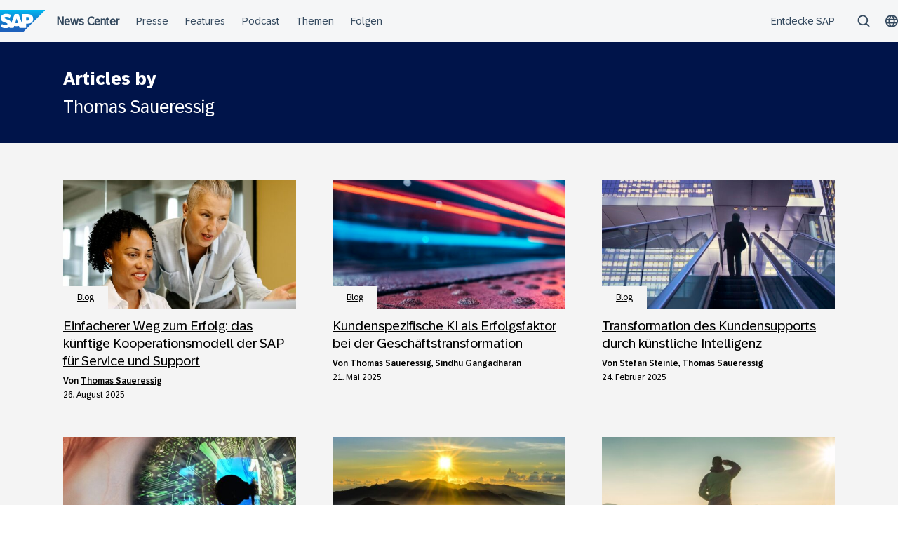

--- FILE ---
content_type: text/html; charset=UTF-8
request_url: https://news.sap.com/germany/author/thomassaueressig/
body_size: 13085
content:
<!doctype html>
<html lang="de" class="no-js">
<head>
    <meta charset="UTF-8">
    <meta name="viewport" content="width=device-width, initial-scale=1">
    <link rel="profile" href="http://gmpg.org/xfn/11">
    <meta name='robots' content='noindex, follow' />

	<!-- This site is optimized with the Yoast SEO Premium plugin v26.7 (Yoast SEO v26.7) - https://yoast.com/wordpress/plugins/seo/ -->
	<title>Thomas Saueressig, Autor bei SAP News Center</title>
	<meta property="og:locale" content="de_DE" />
	<meta property="og:type" content="profile" />
	<meta property="og:title" content="Thomas Saueressig" />
	<meta property="og:url" content="https://news.sap.com/germany/author/thomassaueressig/" />
	<meta property="og:site_name" content="SAP News Center" />
	<meta property="og:image" content="https://news.sap.com/wp-content/blogs.dir/1/files/2021/06/04/Thomas-Saueressig.jpg" />
	<meta name="twitter:card" content="summary_large_image" />
	<meta name="twitter:site" content="@SAPdach" />
	<script type="application/ld+json" class="yoast-schema-graph">{"@context":"https://schema.org","@graph":[{"@type":"ProfilePage","@id":"https://news.sap.com/germany/author/thomassaueressig/","url":"https://news.sap.com/germany/author/thomassaueressig/","name":"Thomas Saueressig, Autor bei SAP News Center","isPartOf":{"@id":"https://news.sap.com/germany/#website"},"primaryImageOfPage":{"@id":"https://news.sap.com/germany/author/thomassaueressig/#primaryimage"},"image":{"@id":"https://news.sap.com/germany/author/thomassaueressig/#primaryimage"},"thumbnailUrl":"https://news.sap.com/germany/files/2025/08/11/305841_GettyImages-2169864332_uncropped_F-1920x600-1747917574.jpg","breadcrumb":{"@id":"https://news.sap.com/germany/author/thomassaueressig/#breadcrumb"},"inLanguage":"de","potentialAction":[{"@type":"ReadAction","target":["https://news.sap.com/germany/author/thomassaueressig/"]}]},{"@type":"ImageObject","inLanguage":"de","@id":"https://news.sap.com/germany/author/thomassaueressig/#primaryimage","url":"https://news.sap.com/germany/files/2025/08/11/305841_GettyImages-2169864332_uncropped_F-1920x600-1747917574.jpg","contentUrl":"https://news.sap.com/germany/files/2025/08/11/305841_GettyImages-2169864332_uncropped_F-1920x600-1747917574.jpg","width":1920,"height":600,"caption":"Two businesswomen cooperating while working on laptop in the office"},{"@type":"BreadcrumbList","@id":"https://news.sap.com/germany/author/thomassaueressig/#breadcrumb","itemListElement":[{"@type":"ListItem","position":1,"name":"Home","item":"https://news.sap.com/germany/"},{"@type":"ListItem","position":2,"name":"Archives for Thomas Saueressig"}]},{"@type":"WebSite","@id":"https://news.sap.com/germany/#website","url":"https://news.sap.com/germany/","name":"SAP News Center","description":"Unternehmensberichte &amp; Presseportal","potentialAction":[{"@type":"SearchAction","target":{"@type":"EntryPoint","urlTemplate":"https://news.sap.com/germany/?s={search_term_string}"},"query-input":{"@type":"PropertyValueSpecification","valueRequired":true,"valueName":"search_term_string"}}],"inLanguage":"de"},{"@type":"Person","@id":"https://news.sap.com/germany/#/schema/person/e7d193999da19fbb310e49927b833789","name":"Thomas Saueressig","image":{"@type":"ImageObject","inLanguage":"de","@id":"https://news.sap.com/germany/#/schema/person/image/","url":"https://news.sap.com/wp-content/blogs.dir/1/files/2024/10/14/Saueressig_sylvianebrauer_23092024-43-e1728923671448-96x96.jpg","contentUrl":"https://news.sap.com/wp-content/blogs.dir/1/files/2024/10/14/Saueressig_sylvianebrauer_23092024-43-e1728923671448-96x96.jpg","caption":"Thomas Saueressig"},"description":"Member of the Executive Board of SAP SE, Customer Services &amp; Delivery","sameAs":["https://www.sap.com/about/company/leadership/thomas-saueressig.html"],"mainEntityOfPage":{"@id":"https://news.sap.com/germany/author/thomassaueressig/"}}]}</script>
	<!-- / Yoast SEO Premium plugin. -->


<link rel='dns-prefetch' href='//cdn.podlove.org' />
<link rel='dns-prefetch' href='//contextualnavigation.api.community-qa.sap.com' />
<link rel="alternate" type="application/rss+xml" title="SAP News Center &raquo; Feed" href="https://news.sap.com/germany/feed/"/>

<link rel="alternate" type="application/rss+xml" title="Podcast Feed: SAP News (MP3 Feed)" href="https://news.sap.com/germany/feed/mp3/" />
<link rel="alternate" type="application/rss+xml" title="SAP News Center &raquo; Feed für Beiträge von Thomas Saueressig" href="https://news.sap.com/germany/author/thomassaueressig/feed/" />
<style id='wp-img-auto-sizes-contain-inline-css' type='text/css'>
img:is([sizes=auto i],[sizes^="auto," i]){contain-intrinsic-size:3000px 1500px}
/*# sourceURL=wp-img-auto-sizes-contain-inline-css */
</style>
<link rel='stylesheet' id='podlove-frontend-css-css' href='https://news.sap.com/germany/wp-content/plugins/podlove-podcasting-plugin-for-wordpress/css/frontend.css?ver=1.0' type='text/css' media='all' />
<link rel='stylesheet' id='podlove-admin-font-css' href='https://news.sap.com/germany/wp-content/plugins/podlove-podcasting-plugin-for-wordpress/css/admin-font.css?ver=4.3.2' type='text/css' media='all' />
<style id='wp-block-library-inline-css' type='text/css'>
:root{--wp-block-synced-color:#7a00df;--wp-block-synced-color--rgb:122,0,223;--wp-bound-block-color:var(--wp-block-synced-color);--wp-editor-canvas-background:#ddd;--wp-admin-theme-color:#007cba;--wp-admin-theme-color--rgb:0,124,186;--wp-admin-theme-color-darker-10:#006ba1;--wp-admin-theme-color-darker-10--rgb:0,107,160.5;--wp-admin-theme-color-darker-20:#005a87;--wp-admin-theme-color-darker-20--rgb:0,90,135;--wp-admin-border-width-focus:2px}@media (min-resolution:192dpi){:root{--wp-admin-border-width-focus:1.5px}}.wp-element-button{cursor:pointer}:root .has-very-light-gray-background-color{background-color:#eee}:root .has-very-dark-gray-background-color{background-color:#313131}:root .has-very-light-gray-color{color:#eee}:root .has-very-dark-gray-color{color:#313131}:root .has-vivid-green-cyan-to-vivid-cyan-blue-gradient-background{background:linear-gradient(135deg,#00d084,#0693e3)}:root .has-purple-crush-gradient-background{background:linear-gradient(135deg,#34e2e4,#4721fb 50%,#ab1dfe)}:root .has-hazy-dawn-gradient-background{background:linear-gradient(135deg,#faaca8,#dad0ec)}:root .has-subdued-olive-gradient-background{background:linear-gradient(135deg,#fafae1,#67a671)}:root .has-atomic-cream-gradient-background{background:linear-gradient(135deg,#fdd79a,#004a59)}:root .has-nightshade-gradient-background{background:linear-gradient(135deg,#330968,#31cdcf)}:root .has-midnight-gradient-background{background:linear-gradient(135deg,#020381,#2874fc)}:root{--wp--preset--font-size--normal:16px;--wp--preset--font-size--huge:42px}.has-regular-font-size{font-size:1em}.has-larger-font-size{font-size:2.625em}.has-normal-font-size{font-size:var(--wp--preset--font-size--normal)}.has-huge-font-size{font-size:var(--wp--preset--font-size--huge)}.has-text-align-center{text-align:center}.has-text-align-left{text-align:left}.has-text-align-right{text-align:right}.has-fit-text{white-space:nowrap!important}#end-resizable-editor-section{display:none}.aligncenter{clear:both}.items-justified-left{justify-content:flex-start}.items-justified-center{justify-content:center}.items-justified-right{justify-content:flex-end}.items-justified-space-between{justify-content:space-between}.screen-reader-text{border:0;clip-path:inset(50%);height:1px;margin:-1px;overflow:hidden;padding:0;position:absolute;width:1px;word-wrap:normal!important}.screen-reader-text:focus{background-color:#ddd;clip-path:none;color:#444;display:block;font-size:1em;height:auto;left:5px;line-height:normal;padding:15px 23px 14px;text-decoration:none;top:5px;width:auto;z-index:100000}html :where(.has-border-color){border-style:solid}html :where([style*=border-top-color]){border-top-style:solid}html :where([style*=border-right-color]){border-right-style:solid}html :where([style*=border-bottom-color]){border-bottom-style:solid}html :where([style*=border-left-color]){border-left-style:solid}html :where([style*=border-width]){border-style:solid}html :where([style*=border-top-width]){border-top-style:solid}html :where([style*=border-right-width]){border-right-style:solid}html :where([style*=border-bottom-width]){border-bottom-style:solid}html :where([style*=border-left-width]){border-left-style:solid}html :where(img[class*=wp-image-]){height:auto;max-width:100%}:where(figure){margin:0 0 1em}html :where(.is-position-sticky){--wp-admin--admin-bar--position-offset:var(--wp-admin--admin-bar--height,0px)}@media screen and (max-width:600px){html :where(.is-position-sticky){--wp-admin--admin-bar--position-offset:0px}}

/*# sourceURL=wp-block-library-inline-css */
</style><style id='global-styles-inline-css' type='text/css'>
:root{--wp--preset--aspect-ratio--square: 1;--wp--preset--aspect-ratio--4-3: 4/3;--wp--preset--aspect-ratio--3-4: 3/4;--wp--preset--aspect-ratio--3-2: 3/2;--wp--preset--aspect-ratio--2-3: 2/3;--wp--preset--aspect-ratio--16-9: 16/9;--wp--preset--aspect-ratio--9-16: 9/16;--wp--preset--color--black: #000000;--wp--preset--color--cyan-bluish-gray: #abb8c3;--wp--preset--color--white: #ffffff;--wp--preset--color--pale-pink: #f78da7;--wp--preset--color--vivid-red: #cf2e2e;--wp--preset--color--luminous-vivid-orange: #ff6900;--wp--preset--color--luminous-vivid-amber: #fcb900;--wp--preset--color--light-green-cyan: #7bdcb5;--wp--preset--color--vivid-green-cyan: #00d084;--wp--preset--color--pale-cyan-blue: #8ed1fc;--wp--preset--color--vivid-cyan-blue: #0693e3;--wp--preset--color--vivid-purple: #9b51e0;--wp--preset--gradient--vivid-cyan-blue-to-vivid-purple: linear-gradient(135deg,rgb(6,147,227) 0%,rgb(155,81,224) 100%);--wp--preset--gradient--light-green-cyan-to-vivid-green-cyan: linear-gradient(135deg,rgb(122,220,180) 0%,rgb(0,208,130) 100%);--wp--preset--gradient--luminous-vivid-amber-to-luminous-vivid-orange: linear-gradient(135deg,rgb(252,185,0) 0%,rgb(255,105,0) 100%);--wp--preset--gradient--luminous-vivid-orange-to-vivid-red: linear-gradient(135deg,rgb(255,105,0) 0%,rgb(207,46,46) 100%);--wp--preset--gradient--very-light-gray-to-cyan-bluish-gray: linear-gradient(135deg,rgb(238,238,238) 0%,rgb(169,184,195) 100%);--wp--preset--gradient--cool-to-warm-spectrum: linear-gradient(135deg,rgb(74,234,220) 0%,rgb(151,120,209) 20%,rgb(207,42,186) 40%,rgb(238,44,130) 60%,rgb(251,105,98) 80%,rgb(254,248,76) 100%);--wp--preset--gradient--blush-light-purple: linear-gradient(135deg,rgb(255,206,236) 0%,rgb(152,150,240) 100%);--wp--preset--gradient--blush-bordeaux: linear-gradient(135deg,rgb(254,205,165) 0%,rgb(254,45,45) 50%,rgb(107,0,62) 100%);--wp--preset--gradient--luminous-dusk: linear-gradient(135deg,rgb(255,203,112) 0%,rgb(199,81,192) 50%,rgb(65,88,208) 100%);--wp--preset--gradient--pale-ocean: linear-gradient(135deg,rgb(255,245,203) 0%,rgb(182,227,212) 50%,rgb(51,167,181) 100%);--wp--preset--gradient--electric-grass: linear-gradient(135deg,rgb(202,248,128) 0%,rgb(113,206,126) 100%);--wp--preset--gradient--midnight: linear-gradient(135deg,rgb(2,3,129) 0%,rgb(40,116,252) 100%);--wp--preset--font-size--small: 15px;--wp--preset--font-size--medium: 18px;--wp--preset--font-size--large: 25px;--wp--preset--font-size--x-large: 42px;--wp--preset--spacing--20: 0.44rem;--wp--preset--spacing--30: 0.67rem;--wp--preset--spacing--40: 1rem;--wp--preset--spacing--50: 1.5rem;--wp--preset--spacing--60: 2.25rem;--wp--preset--spacing--70: 3.38rem;--wp--preset--spacing--80: 5.06rem;--wp--preset--shadow--natural: 6px 6px 9px rgba(0, 0, 0, 0.2);--wp--preset--shadow--deep: 12px 12px 50px rgba(0, 0, 0, 0.4);--wp--preset--shadow--sharp: 6px 6px 0px rgba(0, 0, 0, 0.2);--wp--preset--shadow--outlined: 6px 6px 0px -3px rgb(255, 255, 255), 6px 6px rgb(0, 0, 0);--wp--preset--shadow--crisp: 6px 6px 0px rgb(0, 0, 0);}:root { --wp--style--global--content-size: 960px;--wp--style--global--wide-size: 1280px; }:where(body) { margin: 0; }.wp-site-blocks > .alignleft { float: left; margin-right: 2em; }.wp-site-blocks > .alignright { float: right; margin-left: 2em; }.wp-site-blocks > .aligncenter { justify-content: center; margin-left: auto; margin-right: auto; }:where(.wp-site-blocks) > * { margin-block-start: 24px; margin-block-end: 0; }:where(.wp-site-blocks) > :first-child { margin-block-start: 0; }:where(.wp-site-blocks) > :last-child { margin-block-end: 0; }:root { --wp--style--block-gap: 24px; }:root :where(.is-layout-flow) > :first-child{margin-block-start: 0;}:root :where(.is-layout-flow) > :last-child{margin-block-end: 0;}:root :where(.is-layout-flow) > *{margin-block-start: 24px;margin-block-end: 0;}:root :where(.is-layout-constrained) > :first-child{margin-block-start: 0;}:root :where(.is-layout-constrained) > :last-child{margin-block-end: 0;}:root :where(.is-layout-constrained) > *{margin-block-start: 24px;margin-block-end: 0;}:root :where(.is-layout-flex){gap: 24px;}:root :where(.is-layout-grid){gap: 24px;}.is-layout-flow > .alignleft{float: left;margin-inline-start: 0;margin-inline-end: 2em;}.is-layout-flow > .alignright{float: right;margin-inline-start: 2em;margin-inline-end: 0;}.is-layout-flow > .aligncenter{margin-left: auto !important;margin-right: auto !important;}.is-layout-constrained > .alignleft{float: left;margin-inline-start: 0;margin-inline-end: 2em;}.is-layout-constrained > .alignright{float: right;margin-inline-start: 2em;margin-inline-end: 0;}.is-layout-constrained > .aligncenter{margin-left: auto !important;margin-right: auto !important;}.is-layout-constrained > :where(:not(.alignleft):not(.alignright):not(.alignfull)){max-width: var(--wp--style--global--content-size);margin-left: auto !important;margin-right: auto !important;}.is-layout-constrained > .alignwide{max-width: var(--wp--style--global--wide-size);}body .is-layout-flex{display: flex;}.is-layout-flex{flex-wrap: wrap;align-items: center;}.is-layout-flex > :is(*, div){margin: 0;}body .is-layout-grid{display: grid;}.is-layout-grid > :is(*, div){margin: 0;}body{padding-top: 0px;padding-right: 0px;padding-bottom: 0px;padding-left: 0px;}a:where(:not(.wp-element-button)){text-decoration: underline;}:root :where(.wp-element-button, .wp-block-button__link){background-color: #32373c;border-width: 0;color: #fff;font-family: inherit;font-size: inherit;font-style: inherit;font-weight: inherit;letter-spacing: inherit;line-height: inherit;padding-top: calc(0.667em + 2px);padding-right: calc(1.333em + 2px);padding-bottom: calc(0.667em + 2px);padding-left: calc(1.333em + 2px);text-decoration: none;text-transform: inherit;}.has-black-color{color: var(--wp--preset--color--black) !important;}.has-cyan-bluish-gray-color{color: var(--wp--preset--color--cyan-bluish-gray) !important;}.has-white-color{color: var(--wp--preset--color--white) !important;}.has-pale-pink-color{color: var(--wp--preset--color--pale-pink) !important;}.has-vivid-red-color{color: var(--wp--preset--color--vivid-red) !important;}.has-luminous-vivid-orange-color{color: var(--wp--preset--color--luminous-vivid-orange) !important;}.has-luminous-vivid-amber-color{color: var(--wp--preset--color--luminous-vivid-amber) !important;}.has-light-green-cyan-color{color: var(--wp--preset--color--light-green-cyan) !important;}.has-vivid-green-cyan-color{color: var(--wp--preset--color--vivid-green-cyan) !important;}.has-pale-cyan-blue-color{color: var(--wp--preset--color--pale-cyan-blue) !important;}.has-vivid-cyan-blue-color{color: var(--wp--preset--color--vivid-cyan-blue) !important;}.has-vivid-purple-color{color: var(--wp--preset--color--vivid-purple) !important;}.has-black-background-color{background-color: var(--wp--preset--color--black) !important;}.has-cyan-bluish-gray-background-color{background-color: var(--wp--preset--color--cyan-bluish-gray) !important;}.has-white-background-color{background-color: var(--wp--preset--color--white) !important;}.has-pale-pink-background-color{background-color: var(--wp--preset--color--pale-pink) !important;}.has-vivid-red-background-color{background-color: var(--wp--preset--color--vivid-red) !important;}.has-luminous-vivid-orange-background-color{background-color: var(--wp--preset--color--luminous-vivid-orange) !important;}.has-luminous-vivid-amber-background-color{background-color: var(--wp--preset--color--luminous-vivid-amber) !important;}.has-light-green-cyan-background-color{background-color: var(--wp--preset--color--light-green-cyan) !important;}.has-vivid-green-cyan-background-color{background-color: var(--wp--preset--color--vivid-green-cyan) !important;}.has-pale-cyan-blue-background-color{background-color: var(--wp--preset--color--pale-cyan-blue) !important;}.has-vivid-cyan-blue-background-color{background-color: var(--wp--preset--color--vivid-cyan-blue) !important;}.has-vivid-purple-background-color{background-color: var(--wp--preset--color--vivid-purple) !important;}.has-black-border-color{border-color: var(--wp--preset--color--black) !important;}.has-cyan-bluish-gray-border-color{border-color: var(--wp--preset--color--cyan-bluish-gray) !important;}.has-white-border-color{border-color: var(--wp--preset--color--white) !important;}.has-pale-pink-border-color{border-color: var(--wp--preset--color--pale-pink) !important;}.has-vivid-red-border-color{border-color: var(--wp--preset--color--vivid-red) !important;}.has-luminous-vivid-orange-border-color{border-color: var(--wp--preset--color--luminous-vivid-orange) !important;}.has-luminous-vivid-amber-border-color{border-color: var(--wp--preset--color--luminous-vivid-amber) !important;}.has-light-green-cyan-border-color{border-color: var(--wp--preset--color--light-green-cyan) !important;}.has-vivid-green-cyan-border-color{border-color: var(--wp--preset--color--vivid-green-cyan) !important;}.has-pale-cyan-blue-border-color{border-color: var(--wp--preset--color--pale-cyan-blue) !important;}.has-vivid-cyan-blue-border-color{border-color: var(--wp--preset--color--vivid-cyan-blue) !important;}.has-vivid-purple-border-color{border-color: var(--wp--preset--color--vivid-purple) !important;}.has-vivid-cyan-blue-to-vivid-purple-gradient-background{background: var(--wp--preset--gradient--vivid-cyan-blue-to-vivid-purple) !important;}.has-light-green-cyan-to-vivid-green-cyan-gradient-background{background: var(--wp--preset--gradient--light-green-cyan-to-vivid-green-cyan) !important;}.has-luminous-vivid-amber-to-luminous-vivid-orange-gradient-background{background: var(--wp--preset--gradient--luminous-vivid-amber-to-luminous-vivid-orange) !important;}.has-luminous-vivid-orange-to-vivid-red-gradient-background{background: var(--wp--preset--gradient--luminous-vivid-orange-to-vivid-red) !important;}.has-very-light-gray-to-cyan-bluish-gray-gradient-background{background: var(--wp--preset--gradient--very-light-gray-to-cyan-bluish-gray) !important;}.has-cool-to-warm-spectrum-gradient-background{background: var(--wp--preset--gradient--cool-to-warm-spectrum) !important;}.has-blush-light-purple-gradient-background{background: var(--wp--preset--gradient--blush-light-purple) !important;}.has-blush-bordeaux-gradient-background{background: var(--wp--preset--gradient--blush-bordeaux) !important;}.has-luminous-dusk-gradient-background{background: var(--wp--preset--gradient--luminous-dusk) !important;}.has-pale-ocean-gradient-background{background: var(--wp--preset--gradient--pale-ocean) !important;}.has-electric-grass-gradient-background{background: var(--wp--preset--gradient--electric-grass) !important;}.has-midnight-gradient-background{background: var(--wp--preset--gradient--midnight) !important;}.has-small-font-size{font-size: var(--wp--preset--font-size--small) !important;}.has-medium-font-size{font-size: var(--wp--preset--font-size--medium) !important;}.has-large-font-size{font-size: var(--wp--preset--font-size--large) !important;}.has-x-large-font-size{font-size: var(--wp--preset--font-size--x-large) !important;}
/*# sourceURL=global-styles-inline-css */
</style>

<link rel='stylesheet' id='sapn-sap-contextual-navigation-cxs-designsystem-css' href='https://contextualnavigation.api.community-qa.sap.com/static/latest/cxs-designsystem/cxs-designsystem.css?ver=1.0.0' type='text/css' media='all' />
<link rel='stylesheet' id='post-series-style-css' href='https://news.sap.com/germany/wp-content/plugins/post-series//assets/scss/main.css?ver=1768931308' type='text/css' media='all' />
<link rel='stylesheet' id='sapnews-press-contacts-tab-switcher-css-css' href='https://news.sap.com/germany/wp-content/plugins/sapn-persons/assets/css/press-contacts-tab-switcher.css?ver=1685719152' type='text/css' media='all' />
<link rel='stylesheet' id='inpsyde-embed-privacy-frontend-css' href='https://news.sap.com/germany/wp-content/plugins/inpsyde-embed-privacy/assets/build/frontend-css.css?ver=1678715802' type='text/css' media='all' />
<link rel='stylesheet' id='sapnews-mmenu-css-css' href='https://news.sap.com/germany/wp-content/themes/sapn-theme-2/assets/jquery.mmenu.css?ver=1768931251' type='text/css' media='all' />
<link rel='stylesheet' id='sapnews-style-css' href='https://news.sap.com/germany/wp-content/themes/sapn-theme-2/assets/sapn-style.css?ver=1768931251' type='text/css' media='all' />
<link rel='stylesheet' id='sapnews-mediaelement-css-css' href='https://news.sap.com/germany/wp-content/themes/sapn-theme-2/assets/mediaelement.css?ver=1768931251' type='text/css' media='all' />
<link rel='stylesheet' id='sapnews-editor-styles-css-css' href='https://news.sap.com/germany/wp-content/themes/sapn-theme-2/assets/editor-style.css?ver=1768931251' type='text/css' media='all' />
<link rel='stylesheet' id='sapnews-block-frontend-styles-css-css' href='https://news.sap.com/germany/wp-content/themes/sapn-theme-2/assets/block-frontend-style.css?ver=1768931251' type='text/css' media='all' />
<link rel='stylesheet' id='wp-featherlight-css' href='https://news.sap.com/germany/wp-content/plugins/wp-featherlight/css/wp-featherlight.min.css?ver=1.3.4' type='text/css' media='all' />
<script type="text/javascript" src="https://news.sap.com/germany/wp-includes/js/jquery/jquery.min.js?ver=3.7.1" id="jquery-core-js"></script>
<script type="text/javascript" src="https://news.sap.com/germany/wp-includes/js/jquery/jquery-migrate.min.js?ver=3.4.1" id="jquery-migrate-js"></script>
<script type="text/javascript" src="https://cdn.podlove.org/web-player/embed.js?ver=4.3.2" id="podlove-player4-embed-js"></script>
<script type="text/javascript" src="https://news.sap.com/germany/wp-content/plugins/podlove-podcasting-plugin-for-wordpress/lib/modules/podlove_web_player/player_v4/pwp4.js?ver=4.3.2" id="podlove-pwp4-player-js"></script>
<link rel="https://api.w.org/" href="https://news.sap.com/germany/wp-json/" /><link rel="alternate" title="JSON" type="application/json" href="https://news.sap.com/germany/wp-json/wp/v2/users/942" /><link rel="EditURI" type="application/rsd+xml" title="RSD" href="https://news.sap.com/germany/xmlrpc.php?rsd" />
<script>window.schema_highlighter={accountId: "Acronym/Newssap", output: false, outputCache: false}</script> <script async src="https://cdn.schemaapp.com/javascript/highlight.js"></script>
<script src="//assets.adobedtm.com/ccc66c06b30b/dec9e8a112d6/launch-5477257322e9.min.js"></script>
        <script type="module">
            import {defineCustomElements} from 'https://news.sap.com/germany/wp-content/plugins/sapn-sap-contextual-navigation/assets/vendor/webcomponent/loader.js';

            defineCustomElements();
        </script>
        <!-- Es ist keine amphtml-Version verfügbar für diese URL. -->		<style type="text/css" id="wp-custom-css">
			/* pressekontakte - position fett */
.position {
   font-weight: 700 !important;
}		</style>
		    <script>document.documentElement.className = document.documentElement.className.replace("no-js", "js");</script>
</head>

<body class="archive author author-thomassaueressig author-942 wp-theme-sapn-theme-2 wp-featherlight-captions hfeed">
<div id="page" class="site">
    <a class="skip-link screen-reader-text" href="#content">Überspringen</a>

    
        <div style="min-height: 60px;">
                    <ds-contextual-navigation
            landing-zone="{&quot;title&quot;:&quot;News Center&quot;,&quot;url&quot;:&quot;https:\/\/news.sap.com\/germany&quot;}"
            main-links="[{&quot;title&quot;:&quot;Presse&quot;,&quot;url&quot;:&quot;https:\/\/news.sap.com\/germany\/pressebereich\/&quot;,&quot;subMenuRows&quot;:[]},{&quot;title&quot;:&quot;Features&quot;,&quot;url&quot;:&quot;https:\/\/news.sap.com\/germany\/features\/&quot;,&quot;subMenuRows&quot;:[]},{&quot;title&quot;:&quot;Podcast&quot;,&quot;url&quot;:&quot;https:\/\/news.sap.com\/germany\/podcast&quot;,&quot;subMenuRows&quot;:[]},{&quot;title&quot;:&quot;Themen&quot;,&quot;url&quot;:&quot;https:\/\/news.sap.com\/germany\/#topics&quot;,&quot;subMenuRows&quot;:[]},{&quot;title&quot;:&quot;Folgen&quot;,&quot;url&quot;:&quot;https:\/\/news.sap.com\/germany\/#follow-sap&quot;,&quot;subMenuRows&quot;:[]}]"
            country-selector-config="{&quot;enabled&quot;:true,&quot;searchDisabled&quot;:false,&quot;regions&quot;:[{&quot;title&quot;:&quot;Americas&quot;,&quot;countries&quot;:[{&quot;url&quot;:&quot;https:\/\/news.sap.com\/latinamerica&quot;,&quot;displayTitle&quot;:&quot;Argentina - Espa\u00f1ol&quot;,&quot;nativeTitle&quot;:&quot;&quot;,&quot;countryCode&quot;:&quot;ar&quot;},{&quot;url&quot;:&quot;https:\/\/news.sap.com\/latinamerica&quot;,&quot;displayTitle&quot;:&quot;Bolivia - Espa\u00f1ol&quot;,&quot;nativeTitle&quot;:&quot;&quot;,&quot;countryCode&quot;:&quot;bo&quot;},{&quot;url&quot;:&quot;https:\/\/news.sap.com\/brazil&quot;,&quot;displayTitle&quot;:&quot;Brazil - Portugu\u00eas&quot;,&quot;nativeTitle&quot;:&quot;Brasil&quot;,&quot;countryCode&quot;:&quot;br&quot;},{&quot;url&quot;:&quot;https:\/\/news.sap.com\/canada&quot;,&quot;displayTitle&quot;:&quot;Canada - English&quot;,&quot;nativeTitle&quot;:&quot;&quot;,&quot;countryCode&quot;:&quot;ca-en&quot;},{&quot;url&quot;:&quot;https:\/\/news.sap.com\/canada-fr&quot;,&quot;displayTitle&quot;:&quot;Canada - Fran\u00e7ais&quot;,&quot;nativeTitle&quot;:&quot;&quot;,&quot;countryCode&quot;:&quot;ca-fr&quot;},{&quot;url&quot;:&quot;https:\/\/news.sap.com\/latinamerica&quot;,&quot;displayTitle&quot;:&quot;Chile - Espa\u00f1ol&quot;,&quot;nativeTitle&quot;:&quot;&quot;,&quot;countryCode&quot;:&quot;cl&quot;},{&quot;url&quot;:&quot;https:\/\/news.sap.com\/latinamerica&quot;,&quot;displayTitle&quot;:&quot;Colombia - Espa\u00f1ol&quot;,&quot;nativeTitle&quot;:&quot;&quot;,&quot;countryCode&quot;:&quot;co&quot;},{&quot;url&quot;:&quot;https:\/\/news.sap.com\/latinamerica&quot;,&quot;displayTitle&quot;:&quot;Costa Rica - Espa\u00f1ol&quot;,&quot;nativeTitle&quot;:&quot;&quot;,&quot;countryCode&quot;:&quot;cr&quot;},{&quot;url&quot;:&quot;https:\/\/news.sap.com\/latinamerica&quot;,&quot;displayTitle&quot;:&quot;Dominican Republic - Espa\u00f1ol&quot;,&quot;nativeTitle&quot;:&quot;&quot;,&quot;countryCode&quot;:&quot;do&quot;},{&quot;url&quot;:&quot;https:\/\/news.sap.com\/latinamerica&quot;,&quot;displayTitle&quot;:&quot;Ecuador - Espa\u00f1ol&quot;,&quot;nativeTitle&quot;:&quot;&quot;,&quot;countryCode&quot;:&quot;ec&quot;},{&quot;url&quot;:&quot;https:\/\/news.sap.com\/latinamerica&quot;,&quot;displayTitle&quot;:&quot;El Salvador - Espa\u00f1ol&quot;,&quot;nativeTitle&quot;:&quot;&quot;,&quot;countryCode&quot;:&quot;sv&quot;},{&quot;url&quot;:&quot;https:\/\/news.sap.com\/latinamerica&quot;,&quot;displayTitle&quot;:&quot;Guatemala - Espa\u00f1ol&quot;,&quot;nativeTitle&quot;:&quot;&quot;,&quot;countryCode&quot;:&quot;gt&quot;},{&quot;url&quot;:&quot;https:\/\/news.sap.com\/latinamerica&quot;,&quot;displayTitle&quot;:&quot;Honduras - Espa\u00f1ol&quot;,&quot;nativeTitle&quot;:&quot;&quot;,&quot;countryCode&quot;:&quot;hn&quot;},{&quot;url&quot;:&quot;https:\/\/news.sap.com\/latinamerica&quot;,&quot;displayTitle&quot;:&quot;Mexico - Espa\u00f1ol&quot;,&quot;nativeTitle&quot;:&quot;Mexico&quot;,&quot;countryCode&quot;:&quot;mx&quot;},{&quot;url&quot;:&quot;https:\/\/news.sap.com\/latinamerica&quot;,&quot;displayTitle&quot;:&quot;Panama - Espa\u00f1ol&quot;,&quot;nativeTitle&quot;:&quot;Panam\u00e1&quot;,&quot;countryCode&quot;:&quot;pa&quot;},{&quot;url&quot;:&quot;https:\/\/news.sap.com\/latinamerica&quot;,&quot;displayTitle&quot;:&quot;Peru - Espa\u00f1ol&quot;,&quot;nativeTitle&quot;:&quot;Per\u00fa&quot;,&quot;countryCode&quot;:&quot;pe&quot;},{&quot;url&quot;:&quot;https:\/\/news.sap.com\/latinamerica&quot;,&quot;displayTitle&quot;:&quot;Puerto Rico - Espa\u00f1ol&quot;,&quot;nativeTitle&quot;:&quot;&quot;,&quot;countryCode&quot;:&quot;pr&quot;},{&quot;url&quot;:&quot;https:\/\/news.sap.com&quot;,&quot;displayTitle&quot;:&quot;United States - English&quot;,&quot;nativeTitle&quot;:&quot;usa&quot;,&quot;countryCode&quot;:&quot;us&quot;},{&quot;url&quot;:&quot;https:\/\/news.sap.com\/latinamerica&quot;,&quot;displayTitle&quot;:&quot;Venezuela - Espa\u00f1ol&quot;,&quot;nativeTitle&quot;:&quot;&quot;,&quot;countryCode&quot;:&quot;ve&quot;}]},{&quot;title&quot;:&quot;Asia Pacific&quot;,&quot;countries&quot;:[{&quot;url&quot;:&quot;https:\/\/news.sap.com\/australia&quot;,&quot;displayTitle&quot;:&quot;Australia - English&quot;,&quot;nativeTitle&quot;:&quot;&quot;,&quot;countryCode&quot;:&quot;en-au&quot;},{&quot;url&quot;:&quot;https:\/\/news.sap.cn\/&quot;,&quot;displayTitle&quot;:&quot;China - \u4e2d\u6587&quot;,&quot;nativeTitle&quot;:&quot;\u4e2d\u6587&quot;,&quot;countryCode&quot;:&quot;zh&quot;},{&quot;url&quot;:&quot;https:\/\/news.sap.com\/hk&quot;,&quot;displayTitle&quot;:&quot;Hong Kong, China - English&quot;,&quot;nativeTitle&quot;:&quot;&quot;,&quot;countryCode&quot;:&quot;hk&quot;},{&quot;url&quot;:&quot;https:\/\/news.sap.com\/india&quot;,&quot;displayTitle&quot;:&quot;India - English&quot;,&quot;nativeTitle&quot;:&quot;&quot;,&quot;countryCode&quot;:&quot;in&quot;},{&quot;url&quot;:&quot;https:\/\/news.sap.com\/sea&quot;,&quot;displayTitle&quot;:&quot;Indonesia - English&quot;,&quot;nativeTitle&quot;:&quot;&quot;,&quot;countryCode&quot;:&quot;id&quot;},{&quot;url&quot;:&quot;https:\/\/news.sap.com\/japan&quot;,&quot;displayTitle&quot;:&quot;Japan - \u65e5\u672c\u8a9e&quot;,&quot;nativeTitle&quot;:&quot;\u65e5\u672c&quot;,&quot;countryCode&quot;:&quot;jp&quot;},{&quot;url&quot;:&quot;https:\/\/news.sap.com\/cis&quot;,&quot;displayTitle&quot;:&quot;Kazakhstan - \u0420\u0443\u0441\u0441\u043a\u0438\u0439&quot;,&quot;nativeTitle&quot;:&quot;\u041a\u0430\u0437\u0430\u0445\u0441\u0442\u0430\u043d&quot;,&quot;countryCode&quot;:&quot;kz&quot;},{&quot;url&quot;:&quot;https:\/\/news.sap.com\/korea&quot;,&quot;displayTitle&quot;:&quot;Korea - \ud55c\uad6d\uc5b4&quot;,&quot;nativeTitle&quot;:&quot;\ub300\ud55c\ubbfc\uad6d&quot;,&quot;countryCode&quot;:&quot;kr&quot;},{&quot;url&quot;:&quot;https:\/\/news.sap.com\/cis&quot;,&quot;displayTitle&quot;:&quot;Kyrgyzstan - \u0420\u0443\u0441\u0441\u043a\u0438\u0439&quot;,&quot;nativeTitle&quot;:&quot;\u041a\u0438\u0440\u0433\u0438\u0437\u0438\u044f&quot;,&quot;countryCode&quot;:&quot;kg&quot;},{&quot;url&quot;:&quot;https:\/\/news.sap.com\/sea&quot;,&quot;displayTitle&quot;:&quot;Malaysia - English&quot;,&quot;nativeTitle&quot;:&quot;&quot;,&quot;countryCode&quot;:&quot;my&quot;},{&quot;url&quot;:&quot;https:\/\/news.sap.com\/australia&quot;,&quot;displayTitle&quot;:&quot;New Zealand - English&quot;,&quot;nativeTitle&quot;:&quot;&quot;,&quot;countryCode&quot;:&quot;en-nz&quot;},{&quot;url&quot;:&quot;https:\/\/news.sap.com\/sea&quot;,&quot;displayTitle&quot;:&quot;Philippines - English&quot;,&quot;nativeTitle&quot;:&quot;&quot;,&quot;countryCode&quot;:&quot;ph&quot;},{&quot;url&quot;:&quot;https:\/\/news.sap.com\/sea&quot;,&quot;displayTitle&quot;:&quot;Singapore - English&quot;,&quot;nativeTitle&quot;:&quot;&quot;,&quot;countryCode&quot;:&quot;sg&quot;},{&quot;url&quot;:&quot;https:\/\/news.sap.com\/cis&quot;,&quot;displayTitle&quot;:&quot;Tajikistan - \u0420\u0443\u0441\u0441\u043a\u0438\u0439&quot;,&quot;nativeTitle&quot;:&quot;\u0422\u0430\u0434\u0436\u0438\u043a\u0438\u0441\u0442\u0430\u043d&quot;,&quot;countryCode&quot;:&quot;tj&quot;},{&quot;url&quot;:&quot;https:\/\/news.sap.com\/sea&quot;,&quot;displayTitle&quot;:&quot;Thailand - English&quot;,&quot;nativeTitle&quot;:&quot;&quot;,&quot;countryCode&quot;:&quot;th&quot;},{&quot;url&quot;:&quot;https:\/\/news.sap.com\/cis&quot;,&quot;displayTitle&quot;:&quot;Turkmenistan - \u0420\u0443\u0441\u0441\u043a\u0438\u0439&quot;,&quot;nativeTitle&quot;:&quot;\u0422\u0443\u0440\u043a\u043c\u0435\u043d\u0438\u0441\u0442\u0430\u043d&quot;,&quot;countryCode&quot;:&quot;tm&quot;},{&quot;url&quot;:&quot;https:\/\/news.sap.com\/cis&quot;,&quot;displayTitle&quot;:&quot;Uzbekistan - \u0420\u0443\u0441\u0441\u043a\u0438\u0439&quot;,&quot;nativeTitle&quot;:&quot;\u0423\u0437\u0431\u0435\u043a\u0438\u0441\u0442\u0430\u043d&quot;,&quot;countryCode&quot;:&quot;uz&quot;},{&quot;url&quot;:&quot;https:\/\/news.sap.com\/sea&quot;,&quot;displayTitle&quot;:&quot;Vietnam - English&quot;,&quot;nativeTitle&quot;:&quot;&quot;,&quot;countryCode&quot;:&quot;vn&quot;}]},{&quot;title&quot;:&quot;Europe&quot;,&quot;countries&quot;:[{&quot;url&quot;:&quot;https:\/\/news.sap.com\/westbalkans&quot;,&quot;displayTitle&quot;:&quot;Albania - \u0441\u0440\u043f\u0441\u043a\u0438&quot;,&quot;nativeTitle&quot;:&quot;&quot;,&quot;countryCode&quot;:&quot;al&quot;},{&quot;url&quot;:&quot;https:\/\/news.sap.com\/cis&quot;,&quot;displayTitle&quot;:&quot;Armenia - \u0420\u0443\u0441\u0441\u043a\u0438\u0439&quot;,&quot;nativeTitle&quot;:&quot;\u0410\u0440\u043c\u0435\u043d\u0438\u044f&quot;,&quot;countryCode&quot;:&quot;am&quot;},{&quot;url&quot;:&quot;https:\/\/news.sap.com\/germany&quot;,&quot;displayTitle&quot;:&quot;Austria - Deutsch&quot;,&quot;nativeTitle&quot;:&quot;\u00d6sterreich&quot;,&quot;countryCode&quot;:&quot;at&quot;},{&quot;url&quot;:&quot;https:\/\/news.sap.com\/cis&quot;,&quot;displayTitle&quot;:&quot;Azerbaijan - \u0420\u0443\u0441\u0441\u043a\u0438\u0439&quot;,&quot;nativeTitle&quot;:&quot;\u0410\u0437\u0435\u0440\u0431\u0430\u0439\u0434\u0436\u0430\u043d&quot;,&quot;countryCode&quot;:&quot;az&quot;},{&quot;url&quot;:&quot;https:\/\/news.sap.com\/cis&quot;,&quot;displayTitle&quot;:&quot;Belarus - \u0420\u0443\u0441\u0441\u043a\u0438\u0439&quot;,&quot;nativeTitle&quot;:&quot;\u0411\u0435\u043b\u0430\u0440\u0443\u0441\u044c&quot;,&quot;countryCode&quot;:&quot;by&quot;},{&quot;url&quot;:&quot;https:\/\/news.sap.com\/belgique&quot;,&quot;displayTitle&quot;:&quot;Belgium - Fran\u00e7ais&quot;,&quot;nativeTitle&quot;:&quot;Belgique&quot;,&quot;countryCode&quot;:&quot;be-fr&quot;},{&quot;url&quot;:&quot;https:\/\/news.sap.com\/belgie&quot;,&quot;displayTitle&quot;:&quot;Belgium - Nederlands&quot;,&quot;nativeTitle&quot;:&quot;Belgi\u00eb&quot;,&quot;countryCode&quot;:&quot;be-nl&quot;},{&quot;url&quot;:&quot;https:\/\/news.sap.com\/westbalkans&quot;,&quot;displayTitle&quot;:&quot;Bosnia and Herzogovina - \u0441\u0440\u043f\u0441\u043a\u0438&quot;,&quot;nativeTitle&quot;:&quot;Bosna i Hercegovina&quot;,&quot;countryCode&quot;:&quot;ba&quot;},{&quot;url&quot;:&quot;https:\/\/news.sap.com\/bulgaria&quot;,&quot;displayTitle&quot;:&quot;Bulgaria - \u0431\u044a\u043b\u0433\u0430\u0440\u0441\u043a\u0438&quot;,&quot;nativeTitle&quot;:&quot;\u0411\u044a\u043b\u0433\u0430\u0440\u0438\u044f&quot;,&quot;countryCode&quot;:&quot;bg&quot;},{&quot;url&quot;:&quot;https:\/\/news.sap.com\/croatia&quot;,&quot;displayTitle&quot;:&quot;Croatia - Hrvatski&quot;,&quot;nativeTitle&quot;:&quot;Hrvatska&quot;,&quot;countryCode&quot;:&quot;hr&quot;},{&quot;url&quot;:&quot;https:\/\/news.sap.com\/cz&quot;,&quot;displayTitle&quot;:&quot;Czechia - \u010ce\u0161tina&quot;,&quot;nativeTitle&quot;:&quot;\u010cesk\u00e1&quot;,&quot;countryCode&quot;:&quot;cz&quot;},{&quot;url&quot;:&quot;https:\/\/news.sap.com\/denmark&quot;,&quot;displayTitle&quot;:&quot;Denmark - Dansk&quot;,&quot;nativeTitle&quot;:&quot;Danmark&quot;,&quot;countryCode&quot;:&quot;dk&quot;},{&quot;url&quot;:&quot;https:\/\/news.sap.com&quot;,&quot;displayTitle&quot;:&quot;Estonia - English&quot;,&quot;nativeTitle&quot;:&quot;Eesti&quot;,&quot;countryCode&quot;:&quot;ee&quot;},{&quot;url&quot;:&quot;https:\/\/news.sap.com\/finland&quot;,&quot;displayTitle&quot;:&quot;Finland - Suomi&quot;,&quot;nativeTitle&quot;:&quot;Suomi&quot;,&quot;countryCode&quot;:&quot;fi&quot;},{&quot;url&quot;:&quot;https:\/\/news.sap.com\/france&quot;,&quot;displayTitle&quot;:&quot;France - Fran\u00e7ais&quot;,&quot;nativeTitle&quot;:&quot;&quot;,&quot;countryCode&quot;:&quot;fr&quot;},{&quot;url&quot;:&quot;https:\/\/news.sap.com\/cis&quot;,&quot;displayTitle&quot;:&quot;Georgia - \u0420\u0443\u0441\u0441\u043a\u0438\u0439&quot;,&quot;nativeTitle&quot;:&quot;\u0413\u0440\u0443\u0437\u0438\u044f&quot;,&quot;countryCode&quot;:&quot;ge&quot;},{&quot;url&quot;:&quot;https:\/\/news.sap.com\/germany&quot;,&quot;displayTitle&quot;:&quot;Germany - Deutsch&quot;,&quot;nativeTitle&quot;:&quot;Deutschland&quot;,&quot;countryCode&quot;:&quot;de&quot;},{&quot;url&quot;:&quot;https:\/\/news.sap.com\/greece&quot;,&quot;displayTitle&quot;:&quot;Greece - \u0395\u03bb\u03bb\u03b7\u03bd\u03b9\u03ba\u03ac&quot;,&quot;nativeTitle&quot;:&quot;\u0395\u03bb\u03bb\u03ac\u03b4\u03b1 \u03ba\u03b1\u03b9 \u039a\u03cd\u03c0\u03c1\u03bf\u03c2&quot;,&quot;countryCode&quot;:&quot;gr&quot;},{&quot;url&quot;:&quot;https:\/\/news.sap.com\/hungary&quot;,&quot;displayTitle&quot;:&quot;Hungary - Magyar&quot;,&quot;nativeTitle&quot;:&quot;Magyarorsz\u00e1g&quot;,&quot;countryCode&quot;:&quot;hu&quot;},{&quot;url&quot;:&quot;https:\/\/news.sap.com\/uk&quot;,&quot;displayTitle&quot;:&quot;Ireland - English&quot;,&quot;nativeTitle&quot;:&quot;\u00c9ire&quot;,&quot;countryCode&quot;:&quot;ie&quot;},{&quot;url&quot;:&quot;https:\/\/news.sap.com\/italy&quot;,&quot;displayTitle&quot;:&quot;Italy - Italiano&quot;,&quot;nativeTitle&quot;:&quot;Italia&quot;,&quot;countryCode&quot;:&quot;it&quot;},{&quot;url&quot;:&quot;https:\/\/news.sap.com&quot;,&quot;displayTitle&quot;:&quot;Latvia - English&quot;,&quot;nativeTitle&quot;:&quot;Latvija&quot;,&quot;countryCode&quot;:&quot;lv&quot;},{&quot;url&quot;:&quot;https:\/\/news.sap.com&quot;,&quot;displayTitle&quot;:&quot;Lithuania - English&quot;,&quot;nativeTitle&quot;:&quot;Lietuva&quot;,&quot;countryCode&quot;:&quot;lt&quot;},{&quot;url&quot;:&quot;https:\/\/news.sap.com\/westbalkans&quot;,&quot;displayTitle&quot;:&quot;Macedonia - \u0441\u0440\u043f\u0441\u043a\u0438&quot;,&quot;nativeTitle&quot;:&quot;Makedonija&quot;,&quot;countryCode&quot;:&quot;mk&quot;},{&quot;url&quot;:&quot;https:\/\/news.sap.com\/cis&quot;,&quot;displayTitle&quot;:&quot;Moldova - \u0420\u0443\u0441\u0441\u043a\u0438\u0439&quot;,&quot;nativeTitle&quot;:&quot;\u041c\u043e\u043b\u0434\u0430\u0432\u0438\u044f&quot;,&quot;countryCode&quot;:&quot;md&quot;},{&quot;url&quot;:&quot;https:\/\/news.sap.com\/westbalkans&quot;,&quot;displayTitle&quot;:&quot;Montenegro - \u0441\u0440\u043f\u0441\u043a\u0438&quot;,&quot;nativeTitle&quot;:&quot;Crna Gora&quot;,&quot;countryCode&quot;:&quot;me&quot;},{&quot;url&quot;:&quot;https:\/\/news.sap.com\/netherlands&quot;,&quot;displayTitle&quot;:&quot;Netherlands - Nederlands&quot;,&quot;nativeTitle&quot;:&quot;Nederland&quot;,&quot;countryCode&quot;:&quot;nl&quot;},{&quot;url&quot;:&quot;https:\/\/news.sap.com\/norway&quot;,&quot;displayTitle&quot;:&quot;Norway - Norsk&quot;,&quot;nativeTitle&quot;:&quot;Norge&quot;,&quot;countryCode&quot;:&quot;no&quot;},{&quot;url&quot;:&quot;https:\/\/news.sap.com\/poland&quot;,&quot;displayTitle&quot;:&quot;Poland - Polski&quot;,&quot;nativeTitle&quot;:&quot;Polska&quot;,&quot;countryCode&quot;:&quot;pl&quot;},{&quot;url&quot;:&quot;https:\/\/news.sap.com\/portugal&quot;,&quot;displayTitle&quot;:&quot;Portugal - Portugu\u00eas&quot;,&quot;nativeTitle&quot;:&quot;&quot;,&quot;countryCode&quot;:&quot;pt&quot;},{&quot;url&quot;:&quot;https:\/\/news.sap.com\/romania&quot;,&quot;displayTitle&quot;:&quot;Romania - Rom\u00e2n\u0103&quot;,&quot;nativeTitle&quot;:&quot;&quot;,&quot;countryCode&quot;:&quot;ro&quot;},{&quot;url&quot;:&quot;https:\/\/news.sap.com\/cis&quot;,&quot;displayTitle&quot;:&quot;Russia - \u0420\u0443\u0441\u0441\u043a\u0438\u0439&quot;,&quot;nativeTitle&quot;:&quot;\u0420\u043e\u0441\u0441\u0438\u044f&quot;,&quot;countryCode&quot;:&quot;ru&quot;},{&quot;url&quot;:&quot;https:\/\/news.sap.com\/westbalkans&quot;,&quot;displayTitle&quot;:&quot;Serbia - \u0441\u0440\u043f\u0441\u043a\u0438&quot;,&quot;nativeTitle&quot;:&quot;Srbija&quot;,&quot;countryCode&quot;:&quot;rs&quot;},{&quot;url&quot;:&quot;https:\/\/news.sap.com\/sk&quot;,&quot;displayTitle&quot;:&quot;Slovakia - Sloven\u010dina&quot;,&quot;nativeTitle&quot;:&quot;Slovensko&quot;,&quot;countryCode&quot;:&quot;sk&quot;},{&quot;url&quot;:&quot;https:\/\/news.sap.com\/slovenia&quot;,&quot;displayTitle&quot;:&quot;Slovenia - Sloven\u0161\u010dina&quot;,&quot;nativeTitle&quot;:&quot;Slovenija&quot;,&quot;countryCode&quot;:&quot;sl&quot;},{&quot;url&quot;:&quot;https:\/\/news.sap.com\/spain&quot;,&quot;displayTitle&quot;:&quot;Spain - Espa\u00f1ol&quot;,&quot;nativeTitle&quot;:&quot;Espa\u00f1a&quot;,&quot;countryCode&quot;:&quot;es&quot;},{&quot;url&quot;:&quot;https:\/\/news.sap.com\/sweden&quot;,&quot;displayTitle&quot;:&quot;Sweden - Svenska&quot;,&quot;nativeTitle&quot;:&quot;Sverige&quot;,&quot;countryCode&quot;:&quot;se&quot;},{&quot;url&quot;:&quot;https:\/\/news.sap.com\/swiss&quot;,&quot;displayTitle&quot;:&quot;Switzerland - Deutsch&quot;,&quot;nativeTitle&quot;:&quot;Schweiz&quot;,&quot;countryCode&quot;:&quot;ch-de&quot;},{&quot;url&quot;:&quot;https:\/\/news.sap.com\/suisse&quot;,&quot;displayTitle&quot;:&quot;Switzerland - Fran\u00e7ais&quot;,&quot;nativeTitle&quot;:&quot;Suisse&quot;,&quot;countryCode&quot;:&quot;ch-fr&quot;},{&quot;url&quot;:&quot;https:\/\/news.sap.com\/turkey&quot;,&quot;displayTitle&quot;:&quot;Turkey - T\u00fcrk\u00e7e&quot;,&quot;nativeTitle&quot;:&quot;T\u00fcrkiye&quot;,&quot;countryCode&quot;:&quot;tr&quot;},{&quot;url&quot;:&quot;https:\/\/news.sap.com\/ukraine&quot;,&quot;displayTitle&quot;:&quot;Ukraine - \u0423\u043a\u0440\u0430\u0457\u043d\u0441\u044c\u043a\u0430&quot;,&quot;nativeTitle&quot;:&quot;\u0423\u043a\u0440\u0430\u0438\u043d\u0430&quot;,&quot;countryCode&quot;:&quot;ua&quot;},{&quot;url&quot;:&quot;https:\/\/news.sap.com\/uk&quot;,&quot;displayTitle&quot;:&quot;United Kingdom - English&quot;,&quot;nativeTitle&quot;:&quot;uk&quot;,&quot;countryCode&quot;:&quot;gb&quot;}]},{&quot;title&quot;:&quot;Middle East and Africa&quot;,&quot;countries&quot;:[{&quot;url&quot;:&quot;https:\/\/news.sap.com\/africa&quot;,&quot;displayTitle&quot;:&quot;Angola - English&quot;,&quot;nativeTitle&quot;:&quot;&quot;,&quot;countryCode&quot;:&quot;ao&quot;},{&quot;url&quot;:&quot;https:\/\/news.sap.com\/mena&quot;,&quot;displayTitle&quot;:&quot;Bahrain - English&quot;,&quot;nativeTitle&quot;:&quot;\u0627\u0644\u0628\u062d\u0631\u064a\u0646&quot;,&quot;countryCode&quot;:&quot;bh&quot;},{&quot;url&quot;:&quot;https:\/\/news.sap.com\/mena&quot;,&quot;displayTitle&quot;:&quot;Egypt - English&quot;,&quot;nativeTitle&quot;:&quot;\u0645\u0635\u0631&quot;,&quot;countryCode&quot;:&quot;eg&quot;},{&quot;url&quot;:&quot;https:\/\/news.sap.com\/mena&quot;,&quot;displayTitle&quot;:&quot;Iraq - English&quot;,&quot;nativeTitle&quot;:&quot;\u0627\u0644\u0639\u0640\u0631\u0627\u0642&quot;,&quot;countryCode&quot;:&quot;iq&quot;},{&quot;url&quot;:&quot;https:\/\/news.sap.com&quot;,&quot;displayTitle&quot;:&quot;Israel - English&quot;,&quot;nativeTitle&quot;:&quot;\u05d9\u05e9\u05e8\u05d0\u05dc&quot;,&quot;countryCode&quot;:&quot;il&quot;},{&quot;url&quot;:&quot;https:\/\/news.sap.com\/mena&quot;,&quot;displayTitle&quot;:&quot;Jordan - English&quot;,&quot;nativeTitle&quot;:&quot;\u0627\u0644\u0623\u0631\u062f\u0646&quot;,&quot;countryCode&quot;:&quot;jo&quot;},{&quot;url&quot;:&quot;https:\/\/news.sap.com\/africa&quot;,&quot;displayTitle&quot;:&quot;Kenya - English&quot;,&quot;nativeTitle&quot;:&quot;&quot;,&quot;countryCode&quot;:&quot;ke&quot;},{&quot;url&quot;:&quot;https:\/\/news.sap.com\/mena&quot;,&quot;displayTitle&quot;:&quot;Kuwait - English&quot;,&quot;nativeTitle&quot;:&quot;\u0627\u0644\u0643\u0648\u064a\u062a&quot;,&quot;countryCode&quot;:&quot;kw&quot;},{&quot;url&quot;:&quot;https:\/\/news.sap.com\/mena&quot;,&quot;displayTitle&quot;:&quot;Lebanon - English&quot;,&quot;nativeTitle&quot;:&quot;\u0644\u0628\u0646\u0627\u0646&quot;,&quot;countryCode&quot;:&quot;lb&quot;},{&quot;url&quot;:&quot;https:\/\/news.sap.com\/africa&quot;,&quot;displayTitle&quot;:&quot;Libya - English&quot;,&quot;nativeTitle&quot;:&quot;\u0644\u064a\u0628\u064a\u0627&quot;,&quot;countryCode&quot;:&quot;ly&quot;},{&quot;url&quot;:&quot;https:\/\/news.sap.com\/france&quot;,&quot;displayTitle&quot;:&quot;Morocco - Fran\u00e7ais&quot;,&quot;nativeTitle&quot;:&quot;&quot;,&quot;countryCode&quot;:&quot;ma&quot;},{&quot;url&quot;:&quot;https:\/\/news.sap.com\/africa&quot;,&quot;displayTitle&quot;:&quot;Nigeria - English&quot;,&quot;nativeTitle&quot;:&quot;&quot;,&quot;countryCode&quot;:&quot;ng&quot;},{&quot;url&quot;:&quot;https:\/\/news.sap.com\/mena&quot;,&quot;displayTitle&quot;:&quot;Oman - English&quot;,&quot;nativeTitle&quot;:&quot;\u0639\u064f\u0645\u0627\u0646\u0639\u064f\u0645\u0627\u0646&quot;,&quot;countryCode&quot;:&quot;om&quot;},{&quot;url&quot;:&quot;https:\/\/news.sap.com\/mena&quot;,&quot;displayTitle&quot;:&quot;Pakistan - English&quot;,&quot;nativeTitle&quot;:&quot;\u0627\u0633\u0644\u0627\u0645\u06cc \u062c\u0645\u06c1\u0648\u0631\u06cc\u06c2 \u067e\u0627\u0643\u0633\u062a\u0627\u0646&quot;,&quot;countryCode&quot;:&quot;pk&quot;},{&quot;url&quot;:&quot;https:\/\/news.sap.com\/mena&quot;,&quot;displayTitle&quot;:&quot;Palestine - English&quot;,&quot;nativeTitle&quot;:&quot;\u0641\u0644\u0633\u0637\u064a\u0646&quot;,&quot;countryCode&quot;:&quot;ps&quot;},{&quot;url&quot;:&quot;https:\/\/news.sap.com\/mena&quot;,&quot;displayTitle&quot;:&quot;Qatar - English&quot;,&quot;nativeTitle&quot;:&quot;\u0642\u0637\u0631&quot;,&quot;countryCode&quot;:&quot;qa&quot;},{&quot;url&quot;:&quot;https:\/\/news.sap.com\/mena&quot;,&quot;displayTitle&quot;:&quot;Saudi Arabia - English&quot;,&quot;nativeTitle&quot;:&quot;\u0627\u0644\u0645\u0645\u0644\u0643\u0629 \u0627\u0644\u0639\u0631\u0628\u064a\u0629 \u0627\u0644\u0633\u0639\u0648\u062f\u064a\u0629&quot;,&quot;countryCode&quot;:&quot;sa&quot;},{&quot;url&quot;:&quot;https:\/\/news.sap.com\/africa&quot;,&quot;displayTitle&quot;:&quot;South Africa - English&quot;,&quot;nativeTitle&quot;:&quot;&quot;,&quot;countryCode&quot;:&quot;za&quot;},{&quot;url&quot;:&quot;https:\/\/news.sap.com\/mena&quot;,&quot;displayTitle&quot;:&quot;United Arab Emirates - English&quot;,&quot;nativeTitle&quot;:&quot;\u0627\u0644\u0627\u0645\u0627\u0631\u0627\u062a \u0627\u0644\u0639\u0631\u0628\u064a\u0629 \u0627\u0644\u0645\u062a\u062d\u062f\u0629&quot;,&quot;countryCode&quot;:&quot;ae&quot;},{&quot;url&quot;:&quot;https:\/\/news.sap.com\/mena&quot;,&quot;displayTitle&quot;:&quot;Yemen - English&quot;,&quot;nativeTitle&quot;:&quot;\u0627\u0644\u062c\u0645\u0647\u0648\u0631\u064a\u0629 \u0627\u0644\u064a\u0645\u0646\u064a\u0629&quot;,&quot;countryCode&quot;:&quot;ye&quot;}]}]}"
            profile="{&quot;accountManagementUrl&quot;:&quot;&quot;,&quot;links&quot;:[]}"
            search-config="{&quot;disabled&quot;:false,&quot;url&quot;:&quot;https:\/\/search.sap.com&quot;,&quot;placeholder&quot;:&quot;Search News and Press&quot;,&quot;inputName&quot;:&quot;t&quot;,&quot;queryParameters&quot;:{&quot;f&quot;:&quot;type_ids%3A159390486548268564077655219002787&quot;}}"
            hide-explore-sap-link="false"
            disable-profile-menu="true"
            explore-sap-link="{&quot;title&quot;:&quot;Entdecke SAP&quot;,&quot;subMenuRows&quot;:[{&quot;subMenuLinkItems&quot;:[{&quot;category&quot;:&quot;Produkte&quot;,&quot;url&quot;:&quot;https:\/\/www.sap.com\/germany\/products.html&quot;,&quot;items&quot;:[{&quot;title&quot;:&quot;SAP Business Suite&quot;,&quot;url&quot;:&quot;https:\/\/www.sap.com\/germany\/products\/business-suite.html&quot;},{&quot;title&quot;:&quot;Artificial intelligence&quot;,&quot;url&quot;:&quot;https:\/\/www.sap.com\/germany\/products\/artificial-intelligence.html&quot;},{&quot;title&quot;:&quot;Gesch\u00e4ftsanwendungen&quot;,&quot;url&quot;:&quot;https:\/\/www.sap.com\/germany\/products\/business-applications.html&quot;},{&quot;title&quot;:&quot;Data and analytics&quot;,&quot;url&quot;:&quot;https:\/\/www.sap.com\/germany\/products\/data-cloud.html&quot;},{&quot;title&quot;:&quot;Technology platform&quot;,&quot;url&quot;:&quot;https:\/\/www.sap.com\/germany\/products\/technology-platform.html&quot;},{&quot;title&quot;:&quot;Finanzmanagement&quot;,&quot;url&quot;:&quot;https:\/\/www.sap.com\/germany\/products\/financial-management.html&quot;},{&quot;title&quot;:&quot;Ausgabenmanagement&quot;,&quot;url&quot;:&quot;https:\/\/www.sap.com\/germany\/products\/spend-management.html&quot;},{&quot;title&quot;:&quot;Lieferkettenmanagement&quot;,&quot;url&quot;:&quot;https:\/\/www.sap.com\/germany\/products\/scm.html&quot;},{&quot;title&quot;:&quot;Personalmanagement&quot;,&quot;url&quot;:&quot;https:\/\/www.sap.com\/germany\/products\/hcm.html&quot;},{&quot;title&quot;:&quot;Customer Experience&quot;,&quot;url&quot;:&quot;https:\/\/www.sap.com\/germany\/products\/crm.html&quot;},{&quot;title&quot;:&quot;SAP Business Network&quot;,&quot;url&quot;:&quot;https:\/\/www.sap.com\/germany\/products\/business-network.html&quot;},{&quot;title&quot;:&quot;-&quot;,&quot;url&quot;:&quot;&quot;},{&quot;title&quot;:&quot;Produkte von A bis Z anzeigen&quot;,&quot;url&quot;:&quot;https:\/\/www.sap.com\/germany\/products\/a-z.html&quot;},{&quot;title&quot;:&quot;Branchen anzeigen&quot;,&quot;url&quot;:&quot;https:\/\/www.sap.com\/germany\/industries.html&quot;},{&quot;title&quot;:&quot;SAP testen&quot;,&quot;url&quot;:&quot;https:\/\/www.sap.com\/germany\/products\/try-sap.html&quot;},{&quot;title&quot;:&quot;-&quot;,&quot;url&quot;:&quot;&quot;},{&quot;title&quot;:&quot;Partner&quot;,&quot;url&quot;:&quot;https:\/\/www.sap.com\/germany\/partners.html&quot;},{&quot;title&quot;:&quot;-&quot;,&quot;url&quot;:&quot;&quot;},{&quot;title&quot;:&quot;Services&quot;,&quot;url&quot;:&quot;https:\/\/www.sap.com\/germany\/services-support.html&quot;}],&quot;displayItemsAsCategoryLink&quot;:false},{&quot;category&quot;:&quot;Lernen und Support&quot;,&quot;url&quot;:&quot;&quot;,&quot;items&quot;:[{&quot;title&quot;:&quot;Lernen und Zertifizierung&quot;,&quot;url&quot;:&quot;https:\/\/learning.sap.com&quot;},{&quot;title&quot;:&quot;Support&quot;,&quot;url&quot;:&quot;https:\/\/support.sap.com&quot;},{&quot;title&quot;:&quot;Dokumentation&quot;,&quot;url&quot;:&quot;https:\/\/help.sap.com&quot;},{&quot;title&quot;:&quot;Community&quot;,&quot;url&quot;:&quot;https:\/\/community.sap.com\/&quot;}],&quot;displayItemsAsCategoryLink&quot;:false},{&quot;category&quot;:&quot;\u00dcber SAP&quot;,&quot;url&quot;:&quot;&quot;,&quot;items&quot;:[{&quot;title&quot;:&quot;Unternehmensinformationen&quot;,&quot;url&quot;:&quot;https:\/\/www.sap.com\/germany\/about\/company.html&quot;},{&quot;title&quot;:&quot;Jobs &amp; Karriere&quot;,&quot;url&quot;:&quot;https:\/\/jobs.sap.com\/?locale=de_DE&quot;},{&quot;title&quot;:&quot;Kundenberichte&quot;,&quot;url&quot;:&quot;https:\/\/www.sap.com\/germany\/about\/customer-stories.html&quot;},{&quot;title&quot;:&quot;Veranstaltungen&quot;,&quot;url&quot;:&quot;https:\/\/www.sap.com\/germany\/events.html&quot;},{&quot;title&quot;:&quot;Investor Relations&quot;,&quot;url&quot;:&quot;https:\/\/www.sap.com\/investors\/de.html&quot;},{&quot;title&quot;:&quot;News center&quot;,&quot;url&quot;:&quot;https:\/\/news.sap.com\/germany\/&quot;},{&quot;title&quot;:&quot;SAP Trust Center&quot;,&quot;url&quot;:&quot;https:\/\/www.sap.com\/germany\/about\/trust-center.html&quot;}],&quot;displayItemsAsCategoryLink&quot;:false}]}],&quot;displayTitle&quot;:&quot;Alle Bereiche von SAP kennenlernen&quot;}"
            mode="light"
            last-visited-country=""
        > <!-- The 'last-visited-country' attribute is controlled by JS -->
        </ds-contextual-navigation>
                </div>

    
    
    <div id="content" class="site-content">
<header class="c-colored-heading c-colored-heading--author">
    <section class="c-colored-heading__inner content-area">
        
<h1 class="c-heading ">
    
    
    
    <span>Articles by</span> <br>Thomas Saueressig</h1>
    </section>
</header>
    <div id="primary" class="content-area">
        <main id="main" class="site-main">
            
    <div class="c-posts-grid  items-per-row--desktop--3 items-per-row--tablet--2 items-per-row--mobile--1">
        <div class="c-posts-grid__inner"
                         data-iscroll
             data-iscroll-path=".c-nav-links .c-nav-links__previous a"
             data-iscroll-append=".c-posts-grid .c-posts-grid__inner article"
             data-iscroll-status=".page-load-status"
             data-iscroll-button=".load-more"
                    >
                            
                
<article id="post-184867" class="c-post-teaser post-184867 post type-post status-publish format-standard has-post-thumbnail hentry category-services-support tag-menschen tag-sap tag-sapphire-now tag-technologie sapn-display-blog-hero sapn-display-blog-spotlight sapn-display-top-stories sapn-display-hero sapn-type-blog">
    <div class="c-post-teaser__top">
        
<a
    href="https://news.sap.com/germany/2025/08/kooperationsmodell-sap-service-und-support/"
    class="c-post-link-wrapper post-thumbnail"
    aria-hidden="true"
>
    <img width="540" height="310" src="https://news.sap.com/germany/files/2025/08/11/305841_GettyImages-2169864332_uncropped_F-1920x600-1747917574-540x310.jpg" class="post-thumbnail__img wp-post-image" alt="Einfacherer Weg zum Erfolg: das künftige Kooperationsmodell der SAP für Service und Support" /></a>
        
<div class="c-post-type">
    <a href="https://news.sap.com/germany/blog/">
        Blog    </a>
</div>
    </div>
    <header class="entry-header">
        
<a
    href="https://news.sap.com/germany/2025/08/kooperationsmodell-sap-service-und-support/"
    class="c-post-link-wrapper "
    aria-hidden="true"
>
    
<h2 class="c-heading entry-header__heading">
    
    
    
    Einfacherer Weg zum Erfolg: das künftige Kooperationsmodell der SAP für Service und Support</h2>
</a>
    </header>
    <div class="entry-footer">
        
<div class="c-entry-meta">
    <span class="c-entry-author">
        von <a href="https://news.sap.com/germany/author/thomassaueressig/" title="Beiträge von Thomas Saueressig" rel="author">Thomas Saueressig</a>    </span>
    <div class="c-entry-meta__date-row">
        
<span class="c-entry-date">26. August 2025</span>
            </div>
</div>
    </div>
</article>
                            
                
<article id="post-183921" class="c-post-teaser post-183921 post type-post status-publish format-standard has-post-thumbnail hentry category-kunden tag-business-ai tag-kunden tag-sap tag-technologie sapn-display-blog-hero sapn-display-blog-spotlight sapn-display-top-stories sapn-display-hero sapn-type-blog">
    <div class="c-post-teaser__top">
        
<a
    href="https://news.sap.com/germany/2025/05/kundenspezifische-ki-geschaeftstransformation/"
    class="c-post-link-wrapper post-thumbnail"
    aria-hidden="true"
>
    <img width="540" height="310" src="https://news.sap.com/germany/files/2025/05/14/296271_GettyImages-1355607977_medium_uncropped_F-1920x600-1-540x310.jpg" class="post-thumbnail__img wp-post-image" alt="Kundenspezifische KI als Erfolgsfaktor bei der Geschäftstransformation" /></a>
        
<div class="c-post-type">
    <a href="https://news.sap.com/germany/blog/">
        Blog    </a>
</div>
    </div>
    <header class="entry-header">
        
<a
    href="https://news.sap.com/germany/2025/05/kundenspezifische-ki-geschaeftstransformation/"
    class="c-post-link-wrapper "
    aria-hidden="true"
>
    
<h2 class="c-heading entry-header__heading">
    
    
    
    Kundenspezifische KI als Erfolgsfaktor bei der Geschäftstransformation</h2>
</a>
    </header>
    <div class="entry-footer">
        
<div class="c-entry-meta">
    <span class="c-entry-author">
        von <a href="https://news.sap.com/germany/author/thomassaueressig/" title="Beiträge von Thomas Saueressig" rel="author">Thomas Saueressig</a>, <a href="https://news.sap.com/germany/author/sindhugangadharan/" title="Beiträge von Sindhu Gangadharan" rel="author">Sindhu Gangadharan</a>    </span>
    <div class="c-entry-meta__date-row">
        
<span class="c-entry-date">21. Mai 2025</span>
            </div>
</div>
    </div>
</article>
                            
                
<article id="post-182779" class="c-post-teaser post-182779 post type-post status-publish format-standard has-post-thumbnail hentry category-cloud category-technologie tag-business-ai tag-cloud tag-digitalisierung tag-kunden tag-sap tag-technologie sapn-display-blog-hero sapn-display-blog-spotlight sapn-display-top-stories sapn-display-hero sapn-type-blog">
    <div class="c-post-teaser__top">
        
<a
    href="https://news.sap.com/germany/2025/02/transformation-kundensupports-kuenstliche-intelligenz/"
    class="c-post-link-wrapper post-thumbnail"
    aria-hidden="true"
>
    <img width="540" height="310" src="https://news.sap.com/germany/files/2025/02/07/302789_GettyImages-1479491600_medium_uncropped_F-1920x600-1-540x310.jpg" class="post-thumbnail__img wp-post-image" alt="Transformation des Kundensupports durch künstliche Intelligenz" /></a>
        
<div class="c-post-type">
    <a href="https://news.sap.com/germany/blog/">
        Blog    </a>
</div>
    </div>
    <header class="entry-header">
        
<a
    href="https://news.sap.com/germany/2025/02/transformation-kundensupports-kuenstliche-intelligenz/"
    class="c-post-link-wrapper "
    aria-hidden="true"
>
    
<h2 class="c-heading entry-header__heading">
    
    
    
    Transformation des Kundensupports durch künstliche Intelligenz</h2>
</a>
    </header>
    <div class="entry-footer">
        
<div class="c-entry-meta">
    <span class="c-entry-author">
        von <a href="https://news.sap.com/germany/author/stefansteinle/" title="Beiträge von Stefan Steinle" rel="author">Stefan Steinle</a>, <a href="https://news.sap.com/germany/author/thomassaueressig/" title="Beiträge von Thomas Saueressig" rel="author">Thomas Saueressig</a>    </span>
    <div class="c-entry-meta__date-row">
        
<span class="c-entry-date">24. Februar 2025</span>
            </div>
</div>
    </div>
</article>
                            
                
<article id="post-181706" class="c-post-teaser post-181706 post type-post status-publish format-standard has-post-thumbnail hentry category-cloud tag-business-ai tag-business-transformation tag-rise-with-sap tag-sap-business-technology-platform tag-sap-s4hana tag-technologie sapn-display-blog-hero sapn-display-blog-spotlight sapn-display-top-stories sapn-display-hero sapn-type-blog">
    <div class="c-post-teaser__top">
        
<a
    href="https://news.sap.com/germany/2024/11/geschaeftstransformationen-sap-ki/"
    class="c-post-link-wrapper post-thumbnail"
    aria-hidden="true"
>
    <img width="540" height="310" src="https://news.sap.com/germany/files/2024/11/12/289618_GettyImages-894097316_medium_uncropped_F-1920x600-1730817995-540x310.jpg" class="post-thumbnail__img wp-post-image" alt="Menschliche Expertise im Zeitalter von KI: Geschäftstransformationen mit SAP vorantreiben" loading="lazy" /></a>
        
<div class="c-post-type">
    <a href="https://news.sap.com/germany/blog/">
        Blog    </a>
</div>
    </div>
    <header class="entry-header">
        
<a
    href="https://news.sap.com/germany/2024/11/geschaeftstransformationen-sap-ki/"
    class="c-post-link-wrapper "
    aria-hidden="true"
>
    
<h2 class="c-heading entry-header__heading">
    
    
    
    Menschliche Expertise im Zeitalter von KI: Geschäftstransformationen mit SAP vorantreiben</h2>
</a>
    </header>
    <div class="entry-footer">
        
<div class="c-entry-meta">
    <span class="c-entry-author">
        von <a href="https://news.sap.com/germany/author/thomaspfiester/" title="Beiträge von Thomas Pfiester" rel="author">Thomas Pfiester</a>, <a href="https://news.sap.com/germany/author/thomassaueressig/" title="Beiträge von Thomas Saueressig" rel="author">Thomas Saueressig</a>    </span>
    <div class="c-entry-meta__date-row">
        
<span class="c-entry-date">20. November 2024</span>
            </div>
</div>
    </div>
</article>
                            
                
<article id="post-181009" class="c-post-teaser post-181009 post type-post status-publish format-standard has-post-thumbnail hentry category-erp-und-finanzwesen tag-business-ai tag-business-transformation tag-cloud tag-rise-with-sap tag-sap-business-technology-platform tag-technologie sapn-display-blog-hero sapn-display-blog-spotlight sapn-display-top-stories sapn-display-hero sapn-type-blog">
    <div class="c-post-teaser__top">
        
<a
    href="https://news.sap.com/germany/2024/09/transformation-unternehmen-mehrwert/"
    class="c-post-link-wrapper post-thumbnail"
    aria-hidden="true"
>
    <img width="540" height="310" src="https://news.sap.com/germany/files/2024/09/12/291238_GettyImages-153817244_medium_uncropped_F-1920x600-1-540x310.jpg" class="post-thumbnail__img wp-post-image" alt="Mehrwert schaffen &#8211; durch die Transformation Ihres Unternehmens" loading="lazy" /></a>
        
<div class="c-post-type">
    <a href="https://news.sap.com/germany/blog/">
        Blog    </a>
</div>
    </div>
    <header class="entry-header">
        
<a
    href="https://news.sap.com/germany/2024/09/transformation-unternehmen-mehrwert/"
    class="c-post-link-wrapper "
    aria-hidden="true"
>
    
<h2 class="c-heading entry-header__heading">
    
    
    
    Mehrwert schaffen &#8211; durch die Transformation Ihres Unternehmens</h2>
</a>
    </header>
    <div class="entry-footer">
        
<div class="c-entry-meta">
    <span class="c-entry-author">
        von <a href="https://news.sap.com/germany/author/thomassaueressig/" title="Beiträge von Thomas Saueressig" rel="author">Thomas Saueressig</a>    </span>
    <div class="c-entry-meta__date-row">
        
<span class="c-entry-date">26. September 2024</span>
            </div>
</div>
    </div>
</article>
                            
                
<article id="post-179964" class="c-post-teaser post-179964 post type-post status-publish format-standard has-post-thumbnail hentry category-technologie category-veranstaltungen tag-business-ai tag-business-transformation tag-digitalisierung tag-joule tag-rise-with-sap tag-sapphire-now tag-technologie sapn-display-blog-hero sapn-display-blog-spotlight sapn-display-top-stories sapn-display-hero sapn-type-blog">
    <div class="c-post-teaser__top">
        
<a
    href="https://news.sap.com/germany/2024/06/rise-with-sap-mehr-erreichen/"
    class="c-post-link-wrapper post-thumbnail"
    aria-hidden="true"
>
    <img width="540" height="310" src="https://news.sap.com/germany/files/2024/06/20/292557_GettyImages-1320110694_medium_uncropped-f-1920x600-1718117502-540x310.jpg" class="post-thumbnail__img wp-post-image" alt="Mit RISE with SAP noch mehr erreichen" loading="lazy" /></a>
        
<div class="c-post-type">
    <a href="https://news.sap.com/germany/blog/">
        Blog    </a>
</div>
    </div>
    <header class="entry-header">
        
<a
    href="https://news.sap.com/germany/2024/06/rise-with-sap-mehr-erreichen/"
    class="c-post-link-wrapper "
    aria-hidden="true"
>
    
<h2 class="c-heading entry-header__heading">
    
    
    
    Mit RISE with SAP noch mehr erreichen</h2>
</a>
    </header>
    <div class="entry-footer">
        
<div class="c-entry-meta">
    <span class="c-entry-author">
        von <a href="https://news.sap.com/germany/author/thomassaueressig/" title="Beiträge von Thomas Saueressig" rel="author">Thomas Saueressig</a>    </span>
    <div class="c-entry-meta__date-row">
        
<span class="c-entry-date">20. Juni 2024</span>
            </div>
</div>
    </div>
</article>
                    </div>

                    
<div class="c-nav-links">
    <div class="c-nav-links__previous">
        <a href="https://news.sap.com/germany/author/thomassaueressig/page/2/" >Ältere Beiträge</a>    </div>

    <div class="c-nav-links__next">
            </div>
</div>

<div class="page-load-status">
    <div class="infinite-scroll-request">
        <div class="loading">
            <div class="bar bar1"></div>
            <div class="bar bar2"></div>
            <div class="bar bar3"></div>
        </div>
    </div>

    <p class="infinite-scroll-last">
        Keine weiteren Beiträge vorhanden    </p>

    <p class="infinite-scroll-error">
        Keine weiteren Beiträge vorhanden    </p>
</div>


<div class="c-group  align-center" style="">
    <a href="#" class="c-button btn load-more">
        <span>Mehr anzeigen</span>
        </a>



</div>
            </div>

        </main>
    </div>

    <footer id="footer" class="main-section-wrapper">
        <div id="footer__inner">
            <div class="socialLinksGroup">
                <div class="headline">
                    Teilen &amp; Folgen                </div>

                <ul id="menu-social-footer" class="social-menu">
        <li class="soc-facebook"
            data-toggle="flyout-facebook"
            data-slide="300"
            data-group="social-footer"
        >

        
        <div id="flyout-facebook"
            class="flyout facebook-box large"
            style="display: none"
        >
            <div class="icon soc-facebook"></div>

            <div class="description">
                Jetzt mitreden auf Facebook            </div>

            <ul class="followShareWrap">
                                    <li class="follow">
                        <a
                            href="https://www.facebook.com/SAP"
                            title="SAP folgen auf Facebook"
                            target="_blank"
                        >
                            SAP folgen auf Facebook
                            <span class="icon-arrow-right"></span>
                        </a>
                    </li>
                                    <li>
                        <a class="social-icon social-share-js social-share facebook"
                           data-social-share-button="facebook"
                           href="https://www.facebook.com/sharer.php?u=https://news.sap.com/germany/2025/08/kooperationsmodell-sap-service-und-support/&#038;t=Einfacherer%20Weg%20zum%20Erfolg:%20das%20künftige%20Kooperationsmodell%20der%20SAP%20für%20Service%20und%20Support"
                           target="_blank"
                           rel="nofollow"
                        >
                            Diese Seite teilen
                            <span class="icon-arrow-right"></span>
                        </a>
                    </li>
                            </ul>
        </div>

        </li>

        <li class="soc-youtube"
            data-toggle="flyout-youtube"
            data-slide="300"
            data-group="social-footer"
        >

        
        <div id="flyout-youtube"
            class="flyout youtube-box large"
            style="display: none"
        >
            <div class="icon soc-youtube"></div>

            <div class="description">
                Den YouTube-Kanal abonnieren            </div>

            <ul class="followShareWrap">
                                    <li class="follow">
                        <a
                            href="https://www.youtube.com/user/SAPDeutschlandAG"
                            title="SAP folgen auf Youtube"
                            target="_blank"
                        >
                            SAP folgen auf Youtube
                            <span class="icon-arrow-right"></span>
                        </a>
                    </li>
                            </ul>
        </div>

        </li>

        <li class="soc-linkedin"
            data-toggle="flyout-linkedin"
            data-slide="300"
            data-group="social-footer"
        >

        
        <div id="flyout-linkedin"
            class="flyout linkedin-box large"
            style="display: none"
        >
            <div class="icon soc-linkedin"></div>

            <div class="description">
                Jetzt mitreden auf LinkedIn            </div>

            <ul class="followShareWrap">
                                    <li class="follow">
                        <a
                            href="https://www.linkedin.com/company/sap"
                            title="SAP folgen auf LinkedIn"
                            target="_blank"
                        >
                            SAP folgen auf LinkedIn
                            <span class="icon-arrow-right"></span>
                        </a>
                    </li>
                                    <li>
                        <a class="social-icon social-share-js social-share linkedin"
                           data-social-share-button="linkedin"
                           href="https://www.linkedin.com/shareArticle?mini=true&#038;url=https://news.sap.com/germany/2025/08/kooperationsmodell-sap-service-und-support/&#038;title=Einfacherer%20Weg%20zum%20Erfolg:%20das%20künftige%20Kooperationsmodell%20der%20SAP%20für%20Service%20und%20Support"
                           target="_blank"
                           rel="nofollow"
                        >
                            Diese Seite teilen
                            <span class="icon-arrow-right"></span>
                        </a>
                    </li>
                            </ul>
        </div>

        </li>

        <li class="soc-xing"
            data-toggle="flyout-xing"
            data-slide="300"
            data-group="social-footer"
        >

        
        <div id="flyout-xing"
            class="flyout xing-box large"
            style="display: none"
        >
            <div class="icon soc-xing"></div>

            <div class="description">
                Jetzt mitreden auf Xing            </div>

            <ul class="followShareWrap">
                                    <li class="follow">
                        <a
                            href="https://www.xing.com/company/sap"
                            title="SAP folgen auf Xing"
                            target="_blank"
                        >
                            SAP folgen auf Xing
                            <span class="icon-arrow-right"></span>
                        </a>
                    </li>
                            </ul>
        </div>

        </li>

        <li class="soc-email-share"
            data-toggle="flyout-email-share"
            data-slide="300"
            data-group="social-footer"
        >

        
        <div id="flyout-email-share"
            class="flyout email-share-box large"
            style="display: none"
        >
            <div class="icon soc-email-share"></div>

            <div class="description">
                Per E-Mail empfehlen            </div>

            <ul class="followShareWrap">
                                    <li>
                        <a class="social-icon social-share-js social-share email-share"
                           data-social-share-button="email-share"
                           href="mailto:?body=https://news.sap.com/germany/2025/08/kooperationsmodell-sap-service-und-support/"
                           target="_blank"
                           rel="nofollow"
                        >
                            Diese Seite teilen
                            <span class="icon-arrow-right"></span>
                        </a>
                    </li>
                            </ul>
        </div>

        </li>
</ul>            </div>

            <ul id="menu-global-footer-nav" class="legalmenu"><li id="menu-item-121563" class="menu-item menu-item-type-custom menu-item-object-custom menu-item-121563"><a rel="privacy-policy" href="https://news.sap.com/germany/datenschutz/">Datenschutz</a></li>
<li id="menu-item-121564" class="menu-item menu-item-type-custom menu-item-object-custom menu-item-121564"><a href="https://www.sap.com/corporate/de/legal/terms-of-use.html">Nutzungsbedingungen</a></li>
<li id="menu-item-121565" class="menu-item menu-item-type-custom menu-item-object-custom menu-item-121565"><a href="https://www.sap.com/germany/about/legal/impressum.html">Impressum</a></li>
<li id="menu-item-121566" class="menu-item menu-item-type-custom menu-item-object-custom menu-item-121566"><a href="https://www.sap.com/germany/about/legal/copyright.html">Copyright</a></li>
<li id="menu-item-121567" class="menu-item menu-item-type-custom menu-item-object-custom menu-item-121567"><a href="https://www.sap.com/germany/about/legal/copyright.html#trademark">Trademark</a></li>
<li id="menu-item-121476" class="standard menu-item menu-item-type-custom menu-item-object-custom menu-item-121476"><a href="https://www.sap.com/germany/site-map.html">Sitemap</a></li>
<li id="menu-item-121568" class="menu-item menu-item-type-custom menu-item-object-custom menu-item-121568"><a href="https://www.sap.com/germany/cmp/nl/sap-news-center-de-newsletter/index.html">Newsletter</a></li>
<li id="menu-item-121814" class="menu-item menu-item-type-custom menu-item-object-custom menu-item-121814"><a href="https://news.sap.com/germany/rss-feeds-sap-news-center/%20">RSS</a></li>
<li id="teconsent" class="menu-item menu-item-type-custom menu-item-trust-arc-preferences"></li></ul>        </div>
    </footer>


</div>



<script type="speculationrules">
{"prefetch":[{"source":"document","where":{"and":[{"href_matches":"/germany/*"},{"not":{"href_matches":["/germany/wp-*.php","/germany/wp-admin/*","/germany/files/*","/germany/wp-content/*","/germany/wp-content/plugins/*","/germany/wp-content/themes/sapn-theme-2/*","/germany/*\\?(.+)"]}},{"not":{"selector_matches":"a[rel~=\"nofollow\"]"}},{"not":{"selector_matches":".no-prefetch, .no-prefetch a"}}]},"eagerness":"conservative"}]}
</script>

<script type="text/javascript">_satellite.pageBottom();</script>
<script type="text/javascript" src="https://news.sap.com/germany/wp-content/plugins/sapn-campaign-tracking-cookie/assets/js/sapcookie.js?ver=1606245906" id="sap-cookie-js"></script>
<script type="text/javascript" src="https://news.sap.com/germany/wp-includes/js/underscore.min.js?ver=1.13.7" id="underscore-js"></script>
<script type="text/javascript" id="wp-util-js-extra">
/* <![CDATA[ */
var _wpUtilSettings = {"ajax":{"url":"/germany/wp-admin/admin-ajax.php"}};
//# sourceURL=wp-util-js-extra
/* ]]> */
</script>
<script type="text/javascript" src="https://news.sap.com/germany/wp-includes/js/wp-util.min.js?ver=6.9" id="wp-util-js"></script>
<script type="text/javascript" src="https://news.sap.com/germany/wp-content/plugins/page-links-to/dist/new-tab.js?ver=3.3.7" id="page-links-to-js"></script>
<script type="text/javascript" src="https://news.sap.com/germany/wp-content/plugins/post-series//assets/ts/frontend.js?ver=1d7708d9d213cf547e59" id="post-series-frontend-js"></script>
<script type="text/javascript" src="https://news.sap.com/germany/wp-content/plugins/sapn-persons/assets/js/press-contacts-tab-switcher.js?ver=1685719152" id="sapnews-press-contacts-tab-switcher-js-js"></script>
<script type="text/javascript" src="https://news.sap.com/germany/wp-content/plugins/sapn-sap-contextual-navigation//assets/js/track-last-visited-country.js?ver=1724756395" id="sapn-sap-context-navigation-js"></script>
<script type="text/javascript" src="https://news.sap.com/germany/wp-content/plugins/inpsyde-embed-privacy/assets/build/runtime.js?ver=1678715802" id="inpsyde-embed-privacy-frontend-runtime-js"></script>
<script type="text/javascript" id="inpsyde-embed-privacy-frontend-js-extra">
/* <![CDATA[ */
var embedPrivacyConfig = {"currentUser":"0","apiNonce":"28c57f89e0","apiUrl":"https://news.sap.com/wp-json/embed-privacy/v1"};
//# sourceURL=inpsyde-embed-privacy-frontend-js-extra
/* ]]> */
</script>
<script type="text/javascript" src="https://news.sap.com/germany/wp-content/plugins/inpsyde-embed-privacy/assets/build/frontend-js.js?ver=1678715802" id="inpsyde-embed-privacy-frontend-js"></script>
<script type="text/javascript" src="https://news.sap.com/germany/wp-content/themes/sapn-theme-2/assets/jquery.mmenu.js?ver=1768931251" id="sapnews-mmenu-js-js"></script>
<script type="text/javascript" src="https://news.sap.com/germany/wp-content/themes/sapn-theme-2/assets/infinite-scroll.js?ver=1768931251" id="sapnews-infinite-scroll-js"></script>
<script type="text/javascript" src="https://news.sap.com/germany/wp-includes/js/dist/hooks.min.js?ver=dd5603f07f9220ed27f1" id="wp-hooks-js"></script>
<script type="text/javascript" src="https://news.sap.com/germany/wp-includes/js/dist/i18n.min.js?ver=c26c3dc7bed366793375" id="wp-i18n-js"></script>
<script type="text/javascript" id="wp-i18n-js-after">
/* <![CDATA[ */
wp.i18n.setLocaleData( { 'text direction\u0004ltr': [ 'ltr' ] } );
//# sourceURL=wp-i18n-js-after
/* ]]> */
</script>
<script type="text/javascript" id="sapnews-frontend-js-extra">
/* <![CDATA[ */
var siteConfig = {"hasStickyTopBar":"","isSearch":""};
//# sourceURL=sapnews-frontend-js-extra
/* ]]> */
</script>
<script type="text/javascript" src="https://news.sap.com/germany/wp-content/themes/sapn-theme-2/assets/frontend.js?ver=1768931251" id="sapnews-frontend-js"></script>
<script type="text/javascript" src="https://news.sap.com/germany/wp-content/themes/sapn-theme-2/assets/sap-news.js?ver=1768931251" id="sapnews-js"></script>
<script async="async" type="text/javascript" src="https://news.sap.com/germany/wp-content/themes/sapn-theme-2/assets/skip-link-focus-fix.js?ver=1768931251" id="sapnews-skip-link-focus-fix-js"></script>
<script type="text/javascript" src="https://news.sap.com/germany/wp-content/themes/sapn-theme-2/assets/jquery.fitvids.js?ver=1768931251" id="sapnews-jquery-fitvids-js"></script>
<script async="async" type="text/javascript" src="https://news.sap.com/germany/wp-content/themes/sapn-theme-2/assets/fontawesome-all.js?ver=1768931251" id="font-awesome-js"></script>
<script type="text/javascript" src="https://news.sap.com/germany/wp-content/themes/sapn-theme-2/assets/mediaelement.js?ver=1768931251" id="sapnews-mediaelement-js"></script>
<script type="text/javascript" src="https://news.sap.com/germany/wp-content/plugins/wp-featherlight/js/wpFeatherlight.pkgd.min.js?ver=1.3.4" id="wp-featherlight-js"></script>
<script type="text/javascript" id="statify-js-js-extra">
/* <![CDATA[ */
var statify_ajax = {"url":"https://news.sap.com/germany/wp-admin/admin-ajax.php","nonce":"fdd8c61b9a"};
//# sourceURL=statify-js-js-extra
/* ]]> */
</script>
<script type="text/javascript" src="https://news.sap.com/germany/wp-content/plugins/statify/js/snippet.min.js?ver=1.8.4" id="statify-js-js"></script>

</div>
</body>
</html>


--- FILE ---
content_type: text/css
request_url: https://news.sap.com/germany/wp-content/plugins/inpsyde-embed-privacy/assets/build/frontend-css.css?ver=1678715802
body_size: 663
content:
[data-inpsyde-embed-frame]{max-width:960px;min-height:360px;overflow:hidden;position:relative}[data-inpsyde-embed-frame]:hover .inpsyde-embed-overlay{opacity:1}.is-type-video [data-inpsyde-embed-frame],[data-inpsyde-embed-frame][data-inpsyde-embed*=vimeo],[data-inpsyde-embed-frame][data-inpsyde-embed=youtube]{min-height:auto}@media screen and (min-width:400px){[data-inpsyde-embed-frame][data-inpsyde-embed*=spotify]{width:300px}}[data-inpsyde-embed-frame][data-inpsyde-embed=twitter]{min-height:auto}@media screen and (min-width:550px){[data-inpsyde-embed-frame][data-inpsyde-embed=twitter]{width:550px}}[data-inpsyde-embed-frame][data-inpsyde-embed=youtube] ytp-button{height:48px;left:50%;margin-left:-34px;margin-top:-24px;position:absolute;top:50%;width:68px;z-index:98}.inpsyde-embed-overlay{align-items:center;display:flex;flex-direction:column;justify-content:center;min-height:100%;opacity:0;position:absolute;transition:opacity .4s;width:100%;z-index:99}.inpsyde-embed-overlay p{font-size:.8rem;line-height:1;margin:5px 0}.inpsyde-embed-overlay h3{line-height:1;margin:.25em 0 .5em;padding:0}.inpsyde-embed-overlay button{display:block;margin:0 auto}.inpsyde-embed-overlay .play-button-outer{display:flex;flex-direction:column;justify-content:center;margin:1rem auto;max-width:5rem;min-height:2.5rem}.inpsyde-embed-overlay .play-button{border-color:transparent transparent transparent #b1b1b1;border-style:solid;border-width:.75em 0 .75em 1.4em;cursor:pointer;height:0;margin:0 auto;opacity:.75;width:0}.inpsyde-embed-overlay .embed-options-wrapper{margin:10px 0}@media screen and (max-width:480px){.inpsyde-embed-overlay h3{display:none}.inpsyde-embed-overlay a{font-size:small}.inpsyde-embed-overlay .play-button-outer{margin:.5rem auto 0;min-height:2rem}}.inpsyde-embed-overlay-container{background:#fff;box-shadow:0 7px 26px -14px rgba(0,0,0,.75);max-height:90%;max-width:90%;padding:.5em;text-align:center}[data-inpsyde-embed-preview]{background:#343434;height:100%;position:absolute;width:100%}.is-type-video [data-inpsyde-embed-preview],[data-inpsyde-embed-preview][data-inpsyde-embed-preview*=vimeo],[data-inpsyde-embed-preview][data-inpsyde-embed-preview=youtube]{height:0;padding-bottom:56.34%;position:relative}[data-inpsyde-embed-preview] img{width:100%}[data-inpsyde-embed-preview] img[src*=youtube]{transform:translateY(-12.5%)}[data-inpsyde-embed-preview][data-inpsyde-embed-preview=twitter]{background:transparent;position:relative}[data-inpsyde-embed-preview][data-inpsyde-embed-preview=youtube]{background:#000;overflow:hidden}[data-inpsyde-embed-preview][data-inpsyde-embed-preview=youtube] .ytp-button{height:48px;left:50%;margin-left:-34px;margin-top:-24px;position:absolute;top:50%;width:68px;z-index:98}

--- FILE ---
content_type: application/javascript
request_url: https://news.sap.com/germany/wp-content/plugins/sapn-campaign-tracking-cookie/assets/js/sapcookie.js?ver=1606245906
body_size: 470
content:
document.addEventListener("DOMContentLoaded", function () {
    var getParameter = function (c, b) {
        var d = new RegExp("[\\?&]" + b + "=([^;&#]*)").exec(c);
        return d != null && !!d[1] ? decodeURIComponent(d[1]) : null;
    };

    var transformURLDomain = function (b) {
        return b.replace(/.+(?=\.sap\.co)/, "");
    };

    var checkAndSetCookie = function (c, e) {
        window.getCookie = window.getCookie || function (g) {
            var h, f, k, j = document.cookie.split(";");
            for (h = 0; h < j.length; h++) {
                f = j[h].substr(0, j[h].indexOf("="));
                k = j[h].substr(j[h].indexOf("=") + 1);
                f = f.replace(/^\s+|\s+$/g, "");
                if (f === g) {
                    return unescape(k);
                }
            }
        };

        if (!getCookie(c) && e) {
            var b = e.indexOf("http") === 0 ? encodeURI(e) : encodeURIComponent(e);
            var d = transformURLDomain(window.location.hostname);
            document.cookie = c + "=" + b + ";domain=" + d + ";path=/"
        }
    };

    var b = getParameter(window.location.href, "campaigncode");
    var c = getParameter(window.location.href, "url_id");

    if (b || c) {
        checkAndSetCookie("campaignlandingpage", location.href);
        checkAndSetCookie("campaigncode", b);
        checkAndSetCookie("url_id", c)
    }

});
